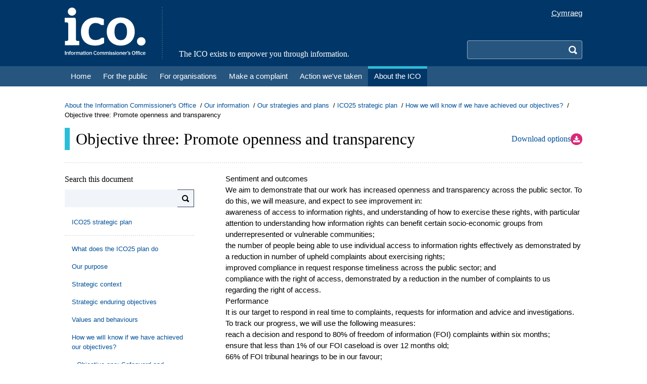

--- FILE ---
content_type: text/html; charset=utf-8
request_url: https://ico.org.uk/about-the-ico/our-information/our-strategies-and-plans/ico25-strategic-plan/how-we-will-know-if-we-have-achieved-our-objectives/3-promote-openness-and-transparency/
body_size: 7728
content:
<!doctype html>
<!--[if lte IE 8 ]><html lang="en" class="ie8"><![endif]-->
<!--[if lte IE 9 ]><html lang="en" class="ie9"><![endif]-->
<!--[if (gt IE 9)|!(IE)]><!-->
<html lang="en">
<head prefix="og: http://ogp.me/ns#">
    <meta charset="utf-8">
    <meta http-equiv="X-UA-Compatible" content="IE=edge">
    <meta name="viewport" content="initial-scale=1.0, width=device-width">
    <title>Objective three: Promote openness and transparency | ICO</title>
    

<meta name="DC.Subject" content="Objective three: Promote openness and transparency" />
<meta name="DC.Date" content="Thursday, February 06, 2025" />
<meta name="DC.Creator" content="" />
<meta name="DC.Publisher" content="ICO" />
<meta name="DC.Title" content="Objective three: Promote openness and transparency" />
<meta name="DC.PageID" content="3565" />

<meta property="og:title" content="Objective three: Promote openness and transparency" />
<meta property="og:type" content="website" />
<meta property="og:url" content="https://ico.org.uk/about-the-ico/our-information/our-strategies-and-plans/ico25-strategic-plan/how-we-will-know-if-we-have-achieved-our-objectives/3-promote-openness-and-transparency/" />
<meta property="og:description" content="" />
<meta property="og:image" content="" />

<meta name="twitter:title" content="Objective three: Promote openness and transparency" />
<meta name="twitter:description" content="" />


    

<meta name="robots" content="index" />

    <link rel="shortcut icon" type="image/x-icon" href="/media2/lhphq55z/favicon.ico" />
    <link rel="stylesheet" type="text/css" href="/css/site.css?v=oFweUzvFCfucIEYI3849qCnt4sShbnBt9Smly8ubaI4" />
    
</head>
<body id="top" class="bg-white min-h-screen ">
    

    <a class="flex items-center justify-center px-3 py-2 bg-secondary text-white text-xl sr-only focus:relative focus:w-full focus:h-fit" href="#main-content">
        <span class="font-serif text-serif-base pr-2">Skip to main content</span>
        <span class="icon icon-arrow-down"></span>
    </a>
    <header class="w-full fixed md:static z-10 md:z-auto print:hidden">
        <div class="bg-primary">
            <div class="lg:container px-4 py-3.5 md:flex">
                <div class="md:pr-8">
                    
    <a href="/">
            <div class="bg-left bg-contain bg-no-repeat h-8 w-20 inline-block md:hidden" style="background-image: url('/media2/qkcg1rdf/logo-small.svg?width=80&amp;height=32&amp;v=1db03b868bf60c0');"></div>
            <div class="bg-left bg-contain bg-no-repeat h-24 w-40 hidden md:inline-block" style="background-image: url('/media2/myukqaa2/ico-header-logo.svg?width=160&amp;height=96&amp;v=1db03b866f17e90');"></div>
        <span class="sr-only">Home</span>
    </a>

                </div>
                <div class="grow items-stretch hidden md:flex">
                    
    <div class="font-serif text-center md:text-left text-white text-serif-base md:flex items-end md:pl-8 border-secondary border-dotted md:border-l-2">
        <span>The ICO exists to empower you through information.</span>
    </div>

                </div>
                <div class="flex flex-col items-end md:pl-8">
                    



    <script type="application/json" id="language-settings">
        {"cookieDomain":"ico.org.uk","options":[{"text":"English","href":"https://ico.org.uk/about-the-ico/our-information/our-strategies-and-plans/ico25-strategic-plan/how-we-will-know-if-we-have-achieved-our-objectives/3-promote-openness-and-transparency/","icon":"icon-lang-en","value":"English"},{"text":"Cymraeg","href":"https://cy.ico.org.uk/about-the-ico/our-information/our-strategies-and-plans/ico25-strategic-plan/how-we-will-know-if-we-have-achieved-our-objectives/3-promote-openness-and-transparency/","icon":"icon-lang-cy","value":"Welsh"}]}
    </script>
    <div id="language-toggle"></div>

                    <div class="grow flex items-end">
                        


<button type="button" id="search-toggle" class="absolute rounded p-2 top-3 right-12 md:hidden hover:bg-secondary" aria-controls="search">
    <span id="search-icon" class="block icon icon-search text-white text-xl"></span>
    <span class="sr-only">Search</span>
</button>

<div id="search" class="motion-safe:transition-all motion-safe:duration-200 hidden md:block w-full sm:w-fit max-h-0 md:max-h-fit overflow-hidden md:overflow-auto">
    <form action="https://icosearch.ico.org.uk/s/search.html" method="GET" id="search-form" class="pt-3.5 md:pt-0">

                <input type="hidden" name="collection" value="ico~sp-search" />
                <input type="hidden" name="profile" value="_default" />

        <div class="flex">
            <label for="search-query" aria-hidden="false" class="sr-only">Search</label>
            <input type="search"
                   name="query"
                   id="search-query"
                   class="grow min-w-0 px-2 py-1 border-t border-b border-l border-r-0 border-white/50 focus:border-white focus:ring-0 rounded-l bg-secondary motion-safe:transition-colors hocus:bg-white text-white hocus:text-black sm:w-60 md:w-48" />
            <button type="submit" class="text-transparent bg-secondary rounded-r p-2 border-t border-b border-r border-white/50">
                <span class="block text-white text-xl icon icon-search"></span>
                <span class="sr-only">Search</span>
            </button>
        </div>
    </form>
</div>

                    </div>
                </div>
            </div>
        </div>
        <div class="bg-secondary">
            <div class="lg:container md:px-4">
                

    <button type="button" id="navbar-toggle" class="absolute rounded p-2 top-3 right-3 md:hidden hover:bg-secondary" aria-controls="navbar">
        <span class="block icon icon-menu text-white text-xl"></span>
        <span class="sr-only">Menu</span>
    </button>
    <nav id="navbar" class="bg-secondary motion-safe:transition-all motion-safe:duration-200 hidden md:block max-h-0 md:max-h-fit overflow-hidden md:overflow-auto">
        <ul class="border-primary border-dotted border-t-2 md:border-t-0 md:flex md:flex-wrap">
                    <li class="md:flex">
                        <a href="/"
                           class="relative flex justify-between items-center text-white text-serif-lg md:text-base whitespace-nowrap md:whitespace-normal pl-9 md:pl-3 pr-4 md:pr-3 py-2 md:py-1 font-serif md:font-sans before:absolute before:w-2.5 before:top-2 before:bottom-2 before:left-4 md:before:hidden md:border-y-5 md:border-transparent before:bg-theme-grey md:hover:border-t-theme-grey">
                            <span>Home</span>
                            <span class="icon icon-arrow-right text-xl md:hidden"></span>
                        </a>
                    </li>
                    <li class="md:flex">
                        <a href="/for-the-public/"
                           class="relative flex justify-between items-center text-white text-serif-lg md:text-base whitespace-nowrap md:whitespace-normal pl-9 md:pl-3 pr-4 md:pr-3 py-2 md:py-1 font-serif md:font-sans before:absolute before:w-2.5 before:top-2 before:bottom-2 before:left-4 md:before:hidden md:border-y-5 md:border-transparent before:bg-theme-green md:hover:border-t-theme-green">
                            <span>For the public</span>
                            <span class="icon icon-arrow-right text-xl md:hidden"></span>
                        </a>
                    </li>
                    <li class="md:flex">
                        <a href="/for-organisations/"
                           class="relative flex justify-between items-center text-white text-serif-lg md:text-base whitespace-nowrap md:whitespace-normal pl-9 md:pl-3 pr-4 md:pr-3 py-2 md:py-1 font-serif md:font-sans before:absolute before:w-2.5 before:top-2 before:bottom-2 before:left-4 md:before:hidden md:border-y-5 md:border-transparent before:bg-theme-yellow md:hover:border-t-theme-yellow">
                            <span>For organisations</span>
                            <span class="icon icon-arrow-right text-xl md:hidden"></span>
                        </a>
                    </li>
                    <li class="md:flex">
                        <a href="/make-a-complaint/"
                           class="relative flex justify-between items-center text-white text-serif-lg md:text-base whitespace-nowrap md:whitespace-normal pl-9 md:pl-3 pr-4 md:pr-3 py-2 md:py-1 font-serif md:font-sans before:absolute before:w-2.5 before:top-2 before:bottom-2 before:left-4 md:before:hidden md:border-y-5 md:border-transparent before:bg-theme-orange md:hover:border-t-theme-orange">
                            <span>Make a complaint</span>
                            <span class="icon icon-arrow-right text-xl md:hidden"></span>
                        </a>
                    </li>
                    <li class="md:flex">
                        <a href="/action-weve-taken/"
                           class="relative flex justify-between items-center text-white text-serif-lg md:text-base whitespace-nowrap md:whitespace-normal pl-9 md:pl-3 pr-4 md:pr-3 py-2 md:py-1 font-serif md:font-sans before:absolute before:w-2.5 before:top-2 before:bottom-2 before:left-4 md:before:hidden md:border-y-5 md:border-transparent before:bg-theme-red md:hover:border-t-theme-red">
                            <span>Action we&#x27;ve taken</span>
                            <span class="icon icon-arrow-right text-xl md:hidden"></span>
                        </a>
                    </li>
                    <li class="md:flex">
                        <a href="/about-the-ico/"
                           class="relative flex justify-between items-center text-white text-serif-lg md:text-base whitespace-nowrap md:whitespace-normal pl-9 md:pl-3 pr-4 md:pr-3 py-2 md:py-1 font-serif md:font-sans before:absolute before:w-2.5 before:top-2 before:bottom-2 before:left-4 md:before:hidden md:border-y-5 md:border-transparent before:bg-theme-blue md:hover:border-t-theme-blue bg-primary md:border-t-theme-blue">
                            <span>About the ICO</span>
                            <span class="icon icon-arrow-right text-xl md:hidden"></span>
                        </a>
                    </li>
        </ul>
    </nav>

            </div>
        </div>
    </header>
    <main id="main-content" class="pt-20 md:pt-0 md:mt-7 mb-3 md:mb-4">
            <div class="lg:container px-4 mb-4 print:hidden">
                
    <nav aria-label="breadcrumb">
        <ul class="flex flex-wrap text-sm gap-1">
                <li>
                        <span class="after:content-['/'] after:mx-1">
                            <a href="/about-the-ico/" class="my-[-0.5em] py-[0.5em] text-link hover:underline">About the Information Commissioner&#x27;s Office</a>
                        </span>
                </li>
                <li>
                        <span class="after:content-['/'] after:mx-1">
                            <a href="/about-the-ico/our-information/" class="my-[-0.5em] py-[0.5em] text-link hover:underline">Our information</a>
                        </span>
                </li>
                <li>
                        <span class="after:content-['/'] after:mx-1">
                            <a href="/about-the-ico/our-information/our-strategies-and-plans/" class="my-[-0.5em] py-[0.5em] text-link hover:underline">Our strategies and plans</a>
                        </span>
                </li>
                <li>
                        <span class="after:content-['/'] after:mx-1">
                            <a href="/about-the-ico/our-information/our-strategies-and-plans/ico25-strategic-plan/" class="my-[-0.5em] py-[0.5em] text-link hover:underline">ICO25 strategic plan</a>
                        </span>
                </li>
                <li>
                        <span class="after:content-['/'] after:mx-1">
                            <a href="/about-the-ico/our-information/our-strategies-and-plans/ico25-strategic-plan/how-we-will-know-if-we-have-achieved-our-objectives/" class="my-[-0.5em] py-[0.5em] text-link hover:underline">How we will know if we have achieved our objectives?</a>
                        </span>
                </li>
                <li>
                        <span class="my-[-0.5em] py-[0.5em]">Objective three: Promote openness and transparency</span>
                </li>
        </ul>
    </nav>

            </div>
        <div class="lg:container px-4">
                <div class="border-dotted border-b-2 border-neutral-200 pb-2 sm:pb-3.5 md:pb-6 mb-2 sm:mb-3.5 md:mb-5">
                    <div class="md:flex md:items-center md:justify-between md:gap-10">
                        <h1 class="py-0.5 font-serif leading-none sm:border-l-10 sm:pl-3 text-serif-2xl sm:text-serif-3xl border-theme-blue">Objective three: Promote openness and transparency</h1>
                            
<div class="mt-2 md:mt-0 print:hidden">
    <button type="button" id="download-toggle" class="flex items-center gap-3 group">
        <span>
            <span class="font-serif text-serif-base text-link whitespace-nowrap group-hover:underline group-hover:decoration-1 group-hover:underline-offset-4">Download options</span>
            <span class="sr-only">(Opens download panel)</span>
        </span>
        <i class="icon icon-download text-base text-white bg-pink-600 rounded-full p-1"></i>
    </button>
</div>

                    </div>
                        
<div class="bg-pink-600 mt-5 rounded-lg motion-safe:transition-all motion-safe:duration-200 overflow-hidden max-h-0 hidden" id="download-panel">
    <form method="post" action="/about-the-ico/our-information/our-strategies-and-plans/ico25-strategic-plan/how-we-will-know-if-we-have-achieved-our-objectives/3-promote-openness-and-transparency/" class="p-3 flex flex-col md:flex-row md:items-center md:justify-between gap-5">


            <div class="flex flex-col md:flex-row md:items-center gap-5 md:gap-10 text-white">
                    <fieldset class="flex items-center gap-5">
                        <legend class="contents font-bold font-serif text-serif-base">Pages</legend>
                        <ul class="flex gap-2">
                                <li>
                                    <input type="radio" id="download-Page-all" name="Page" value="all" class="hidden peer" checked="">
                                    <label for="download-Page-all" class="cursor-pointer rounded px-3 py-2 flex items-center gap-2 peer-checked:bg-pink-700">
                                        <i class="icon icon-book text-base md:text-lg"></i>
                                        <span class="text-sm md:text-base">All pages</span>
                                    </label>
                                </li>
                                <li>
                                    <input type="radio" id="download-Page-single" name="Page" value="single" class="hidden peer">
                                    <label for="download-Page-single" class="cursor-pointer rounded px-3 py-2 flex items-center gap-2 peer-checked:bg-pink-700">
                                        <i class="icon icon-file-blank text-base md:text-lg"></i>
                                        <span class="text-sm md:text-base">This page</span>
                                    </label>
                                </li>
                        </ul>
                    </fieldset>
                    <fieldset class="flex items-center gap-5">
                        <legend class="contents font-bold font-serif text-serif-base">Format</legend>
                        <ul class="flex gap-2">
                                <li>
                                    <input type="radio" id="download-format-pdf" name="format" value="pdf" class="hidden peer" checked="">
                                    <label for="download-format-pdf" class="cursor-pointer rounded px-3 py-2 flex items-center gap-2 peer-checked:bg-pink-700">
                                        <i class="icon icon-file-pdf text-base md:text-lg"></i>
                                        <span class="text-sm md:text-base">PDF</span>
                                    </label>
                                </li>
                        </ul>
                    </fieldset>
            </div>

        <div>
            <button class="btn btn-primary md:btn-lg icon-download" type="submit">
                Download
            </button>
        </div>

    </form>
</div>

                </div>
            

            
<div class="grid grid-cols-4">


<div class="col-span-4 md:hidden border-b-2 border-dotted border-neutral-200 flex justify-between pb-2 mb-4 cursor-pointer print:hidden" id="multipage-nav-toggle">
    <p class="text-sm text-primary justify-start">Contents</p>
    <div class="justify-end">
        <span class="icon icon-search text-primary" id="multipage-search-button"></span>
        <span class="icon icon-pointer-down text-primary"></span>
    </div>
</div>

<aside class="col-span-4 md:col-span-1 hidden md:block motion-safe:transition-all motion-safe:duration-200 overflow-hidden md:overflow-auto max-h-0 md:max-h-fit mb-6 md:mb-0" id="multipage-nav">
    <form id="multipage-search" class="mb-3" method="get">
        <label for="multipage-search-input" class="font-serif">Search this document</label>
        <div class="flex mt-2">
            <input type="search"
                   name="search"
                   value=""
                   class="w-full py-2 px-2 text-sm bg-slate-100 border-r-0"
                   id="multipage-search-input"/>
            <button type="submit"
                    title="Search"
                    aria-hidden="false"
                    aria-label="Search"
                    class="icon icon-search px-2 bg-slate-100 border border-solid border-l-0 border-slate-700">
            </button>
        </div>
    </form>
    <nav>
        
<ul>
    <li>
        <div class="mb-2 pb-2 border-b-2 border-dotted border-neutral-200">
            <a href="/about-the-ico/our-information/our-strategies-and-plans/ico25-strategic-plan/"
               class="pt-2 pr-2 pb-2 flex justify-between text-sm border-l-4 border-solid text-link border-transparent hover:border-neutral-200 hover:bg-neutral-100 pl-[10px]"
               data-id="3093">
                <span>ICO25 strategic plan</span>
            </a>
        </div>

<ul>
    <li>
        <div>
            <a href="/about-the-ico/our-information/our-strategies-and-plans/ico25-strategic-plan/what-does-the-ico25-plan-do/"
               class="pt-2 pr-2 pb-2 flex justify-between text-sm border-l-4 border-solid text-link border-transparent hover:border-neutral-200 hover:bg-neutral-100 pl-[10px]"
               data-id="3423">
                <span>What does the ICO25 plan do</span>
            </a>
        </div>
    </li>
</ul>

<ul>
    <li>
        <div>
            <a href="/about-the-ico/our-information/our-strategies-and-plans/ico25-strategic-plan/our-purpose/"
               class="pt-2 pr-2 pb-2 flex justify-between text-sm border-l-4 border-solid text-link border-transparent hover:border-neutral-200 hover:bg-neutral-100 pl-[10px]"
               data-id="3432">
                <span>Our purpose</span>
            </a>
        </div>
    </li>
</ul>

<ul>
    <li>
        <div>
            <a href="/about-the-ico/our-information/our-strategies-and-plans/ico25-strategic-plan/strategic-context/"
               class="pt-2 pr-2 pb-2 flex justify-between text-sm border-l-4 border-solid text-link border-transparent hover:border-neutral-200 hover:bg-neutral-100 pl-[10px]"
               data-id="3443">
                <span>Strategic context</span>
            </a>
        </div>
    </li>
</ul>

<ul>
    <li>
        <div>
            <a href="/about-the-ico/our-information/our-strategies-and-plans/ico25-strategic-plan/strategic-enduring-objectives/"
               class="pt-2 pr-2 pb-2 flex justify-between text-sm border-l-4 border-solid text-link border-transparent hover:border-neutral-200 hover:bg-neutral-100 pl-[10px]"
               data-id="3452">
                <span>Strategic enduring objectives</span>
            </a>
        </div>
    </li>
</ul>

<ul>
    <li>
        <div>
            <a href="/about-the-ico/our-information/our-strategies-and-plans/ico25-strategic-plan/values-and-behaviours/"
               class="pt-2 pr-2 pb-2 flex justify-between text-sm border-l-4 border-solid text-link border-transparent hover:border-neutral-200 hover:bg-neutral-100 pl-[10px]"
               data-id="3469">
                <span>Values and behaviours</span>
            </a>
        </div>
    </li>
</ul>

<ul>
    <li>
        <div>
            <a href="/about-the-ico/our-information/our-strategies-and-plans/ico25-strategic-plan/how-we-will-know-if-we-have-achieved-our-objectives/"
               class="pt-2 pr-2 pb-2 flex justify-between text-sm border-l-4 border-solid text-link border-transparent hover:border-neutral-200 hover:bg-neutral-100 pl-[10px]"
               data-id="3477">
                <span>How we will know if we have achieved our objectives?</span>
            </a>
        </div>

<ul>
    <li>
        <div>
            <a href="/about-the-ico/our-information/our-strategies-and-plans/ico25-strategic-plan/how-we-will-know-if-we-have-achieved-our-objectives/1-safeguard-and-empower-people/"
               class="pt-2 pr-2 pb-2 flex justify-between text-sm border-l-4 border-solid text-link border-transparent hover:border-neutral-200 hover:bg-neutral-100 pl-[20px]"
               data-id="3558">
                <span>Objective one: Safeguard and empower people</span>
            </a>
        </div>
    </li>
</ul>

<ul>
    <li>
        <div>
            <a href="/about-the-ico/our-information/our-strategies-and-plans/ico25-strategic-plan/how-we-will-know-if-we-have-achieved-our-objectives/2-empower-responsible-innovation-and-sustainable-economic-growth/"
               class="pt-2 pr-2 pb-2 flex justify-between text-sm border-l-4 border-solid text-link border-transparent hover:border-neutral-200 hover:bg-neutral-100 pl-[20px]"
               data-id="3561">
                <span>Objective two: Empower responsible innovation and sustainable economic growth</span>
            </a>
        </div>
    </li>
</ul>

<ul>
    <li>
        <div>
            <a href="/about-the-ico/our-information/our-strategies-and-plans/ico25-strategic-plan/how-we-will-know-if-we-have-achieved-our-objectives/3-promote-openness-and-transparency/"
               class="pt-2 pr-2 pb-2 flex justify-between text-sm border-l-4 border-solid bg-neutral-100 text-neutral-600 border-theme-blue pl-[20px]"
               data-id="3565">
                <span>Objective three: Promote openness and transparency</span>
            </a>
        </div>
    </li>
</ul>

<ul>
    <li>
        <div>
            <a href="/about-the-ico/our-information/our-strategies-and-plans/ico25-strategic-plan/how-we-will-know-if-we-have-achieved-our-objectives/4-continuously-develop-the-ico-s-culture-capacity-and-capability/"
               class="pt-2 pr-2 pb-2 flex justify-between text-sm border-l-4 border-solid text-link border-transparent hover:border-neutral-200 hover:bg-neutral-100 pl-[20px]"
               data-id="3567">
                <span>Objective four: Continuously develop the ICO&#x2019;s culture, capacity and capability.</span>
            </a>
        </div>
    </li>
</ul>
    </li>
</ul>

<ul>
    <li>
        <div>
            <a href="/about-the-ico/our-information/our-strategies-and-plans/ico25-strategic-plan/annual-action-plan-october-2022-october-2023/"
               class="pt-2 pr-2 pb-2 flex justify-between text-sm border-l-4 border-solid text-link border-transparent hover:border-neutral-200 hover:bg-neutral-100 pl-[10px]"
               data-id="3497">
                <span>Annual action plan: October 2022 &#x2013; October 2023</span>
            </a>
        </div>

<ul>
    <li>
        <div>
            <a href="/about-the-ico/our-information/our-strategies-and-plans/ico25-strategic-plan/annual-action-plan-october-2022-october-2023/safeguard-and-empower-the-public/"
               class="pt-2 pr-2 pb-2 flex justify-between text-sm border-l-4 border-solid text-link border-transparent hover:border-neutral-200 hover:bg-neutral-100 pl-[20px]"
               data-id="3559">
                <span>Safeguard and empower the public, particularly vulnerable groups</span>
            </a>
        </div>
    </li>
</ul>

<ul>
    <li>
        <div>
            <a href="/about-the-ico/our-information/our-strategies-and-plans/ico25-strategic-plan/annual-action-plan-october-2022-october-2023/empower-responsible-innovation-and-sustainable-economic-growth/"
               class="pt-2 pr-2 pb-2 flex justify-between text-sm border-l-4 border-solid text-link border-transparent hover:border-neutral-200 hover:bg-neutral-100 pl-[20px]"
               data-id="3562">
                <span>Empower responsible innovation and sustainable economic growth</span>
            </a>
        </div>
    </li>
</ul>

<ul>
    <li>
        <div>
            <a href="/about-the-ico/our-information/our-strategies-and-plans/ico25-strategic-plan/annual-action-plan-october-2022-october-2023/promote-openness-transparency-and-accountability/"
               class="pt-2 pr-2 pb-2 flex justify-between text-sm border-l-4 border-solid text-link border-transparent hover:border-neutral-200 hover:bg-neutral-100 pl-[20px]"
               data-id="3564">
                <span>Promote openness, transparency and accountability</span>
            </a>
        </div>
    </li>
</ul>

<ul>
    <li>
        <div>
            <a href="/about-the-ico/our-information/our-strategies-and-plans/ico25-strategic-plan/annual-action-plan-october-2022-october-2023/driven-by-our-values-continuously-develop-the-icos-culture-capability-and-capacity/"
               class="pt-2 pr-2 pb-2 flex justify-between text-sm border-l-4 border-solid text-link border-transparent hover:border-neutral-200 hover:bg-neutral-100 pl-[20px]"
               data-id="3570">
                <span>Driven by our values, continuously develop the ICO&#x27;s culture, capability and capacity</span>
            </a>
        </div>
    </li>
</ul>
    </li>
</ul>
    </li>
</ul>

    </nav>
</aside>
    <div class="col-span-4 md:col-span-3 md:pl-10">
            <div class="mb-10">
                
<div class="umb-block-grid"
     data-grid-columns="12;"
     style="--umb-block-grid--grid-columns: 12;">
    

<div class="umb-block-grid__layout-container">
        <div class="umb-block-grid__layout-item"
             data-content-element-type-alias="richTextBlock"
             data-content-element-type-key="d7ec1d8a-2a00-439e-95b4-9f3537f5ece4"
             data-element-udi="umb://element/6cee7c6c60014bde9b9d3f665b2abab5"
             data-col-span="12"
             data-row-span="1"
             style=" --umb-block-grid--item-column-span: 12; --umb-block-grid--item-row-span: 1; ">

<div class="rich-text">
    <div class="prose prose-sm md:prose-base prose-h2:font-serif sm:prose-h2:border-l-10 sm:prose-h2:pl-3 prose-h3:font-serif sm:prose-lead:border-l-10 sm:prose-lead:pl-3 prose-hr:my-4 prose-h2:border-theme-blue-light prose-lead:border-theme-blue-light prose-theme-blue">
        <h2>Sentiment and outcomes</h2><p>We aim to demonstrate that our work has increased openness and transparency across the public sector. To do this, we will measure, and expect to see improvement in:</p><ul>
<li>awareness of access to information rights, and understanding of how to exercise these rights, with particular attention to understanding how information rights can benefit certain socio-economic groups from underrepresented or vulnerable communities;</li>
<li>the number of people being able to use individual access to information rights effectively as demonstrated by a reduction in number of upheld complaints about exercising rights;</li>
<li>improved compliance in request response timeliness across the public sector; and</li>
<li>compliance with the right of access, demonstrated by a reduction in the number of complaints to us regarding the right of access.<em> </em></li>
</ul><h2>Performance</h2><p>It is our target to respond in real time to complaints, requests for information and advice and investigations. To track our progress, we will use the following measures: </p><ul>
<li>reach a decision and respond to 80% of freedom of information (FOI) complaints within six months;</li>
<li>ensure that less than 1% of our FOI caseload is over 12 months old;</li>
<li>66% of FOI tribunal hearings to be in our favour;</li>
<li>publish 100% of our FOI case outcomes; and</li>
<li>publish all recommendations made in our FOI complaints handling and audit work.</li>
</ul>
    </div>
</div>
        </div>
</div>

</div>

            </div>

        

    <nav class="print:hidden inline-flex flex-col items-start gap-5">

            <a href="/about-the-ico/our-information/our-strategies-and-plans/ico25-strategic-plan/how-we-will-know-if-we-have-achieved-our-objectives/2-empower-responsible-innovation-and-sustainable-economic-growth/" class="group text-primary">
                <div class="flex items-center">
                    <i class="icon icon-arrow-left text-4xl"></i>
                    <span class="pl-3 flex flex-col">
                        <span class="text-lg font-semibold">Previous</span>
                        <span class="text-sm underline underline-offset-4 decoration-dotted decoration-1 group-hover:decoration-solid">Objective two: Empower responsible innovation and sustainable economic growth</span>
                    </span>
                </div>
            </a>

            <a href="/about-the-ico/our-information/our-strategies-and-plans/ico25-strategic-plan/how-we-will-know-if-we-have-achieved-our-objectives/4-continuously-develop-the-ico-s-culture-capacity-and-capability/" class="group text-primary">
                <div class="flex items-center">
                    <i class="icon icon-arrow-right text-4xl"></i>
                    <span class="pl-3 flex flex-col">
                        <span class="text-lg font-semibold">Next</span>
                        <span class="text-sm underline underline-offset-4 decoration-dotted decoration-1 group-hover:decoration-solid">Objective four: Continuously develop the ICO&#x2019;s culture, capacity and capability.</span>
                    </span>
                </div>
            </a>

    </nav>

    </div>
</div>

        </div>
    </main>
    
<a href="#top"
   id="button-top"
   class="transition-opacity duration-500 flex items-center justify-center fixed right-4 bottom-4 z-10 rounded-full outline outline-white w-8 h-8 bg-primary opacity-0 hidden print:hidden">
    <span class="icon icon-arrow-up text-white"></span>
    <span class="sr-only">Back to top</span>
</a>

    <footer class="sticky top-[100vh] print:hidden">
        
<div class="lg:container px-4 border-t-2 border-dotted border-neutral-200 mt-6">
    <div class="py-3">
        <button type="button"
                class="flex items-center group"
                onClick="window.print()">
            <i class="icon icon-printer text-lg text-white rounded-full p-1 bg-neutral-400"></i>
            <span class="ml-2 text-sm text-link group-hover:underline">Print this page</span>
        </button>
    </div>
</div>

        <div class="bg-neutral-100">
            <div class="lg:container px-4">
                <div class="py-5 flex">
                    <div class="hidden md:block flex-auto">
                        
    <ul class="grid gap-4 grid-cols-4">
            <li>
                    <div class="mb-3">
                        <a href="/for-the-public/"
                           class="font-serif text-serif-base text-link py-[0.2em] inline-block hover:underline">For the public</a>
                    </div>
                    <ul class="text-sm text-neutral-600 -mt-1">
                            <li>
                                <a href="/for-the-public/official-information/"
                                   class="hover:underline min-h-[22px] mb-[5px] inline-block">Official information</a>
                            </li>
                            <li>
                                <a href="/for-the-public/nuisance-calls/"
                                   class="hover:underline min-h-[22px] mb-[5px] inline-block">Nuisance calls</a>
                            </li>
                    </ul>
            </li>
            <li>
                    <div class="mb-3">
                        <a href="/for-organisations/"
                           class="font-serif text-serif-base text-link py-[0.2em] inline-block hover:underline">For organisations</a>
                    </div>
                    <ul class="text-sm text-neutral-600 -mt-1">
                            <li>
                                <a href="/for-organisations/uk-gdpr-guidance-and-resources/"
                                   class="hover:underline min-h-[22px] mb-[5px] inline-block">UK GDPR guidance and resources</a>
                            </li>
                            <li>
                                <a href="/for-organisations/foi/"
                                   class="hover:underline min-h-[22px] mb-[5px] inline-block">Freedom of information</a>
                            </li>
                            <li>
                                <a href="/for-organisations/eir-and-access-to-information/"
                                   class="hover:underline min-h-[22px] mb-[5px] inline-block">EIR and access to information</a>
                            </li>
                            <li>
                                <a href="/for-organisations/direct-marketing-and-privacy-and-electronic-communications/"
                                   class="hover:underline min-h-[22px] mb-[5px] inline-block">Direct marketing</a>
                            </li>
                            <li>
                                <a href="/for-organisations/advice-and-services/"
                                   class="hover:underline min-h-[22px] mb-[5px] inline-block">Advice and services</a>
                            </li>
                    </ul>
            </li>
            <li>
                    <div class="mb-3">
                        <a href="/action-weve-taken/"
                           class="font-serif text-serif-base text-link py-[0.2em] inline-block hover:underline">Action we&#x27;ve taken</a>
                    </div>
                    <ul class="text-sm text-neutral-600 -mt-1">
                            <li>
                                <a href="/action-weve-taken/enforcement/"
                                   class="hover:underline min-h-[22px] mb-[5px] inline-block">Enforcement action</a>
                            </li>
                            <li>
                                <a href="/action-weve-taken/decision-notices/"
                                   class="hover:underline min-h-[22px] mb-[5px] inline-block">Decision notices</a>
                            </li>
                            <li>
                                <a href="/action-weve-taken/audits-and-overview-reports/"
                                   class="hover:underline min-h-[22px] mb-[5px] inline-block">Audits and overview reports</a>
                            </li>
                    </ul>
            </li>
            <li>
                    <div class="mb-3">
                        <a href="/about-the-ico/"
                           class="font-serif text-serif-base text-link py-[0.2em] inline-block hover:underline">About the ICO</a>
                    </div>
                    <ul class="text-sm text-neutral-600 -mt-1">
                            <li>
                                <a href="/about-the-ico/what-we-do/register-of-fee-payers/"
                                   class="hover:underline min-h-[22px] mb-[5px] inline-block">Download registration certificate</a>
                            </li>
                            <li>
                                <a href="/about-the-ico/who-we-are/"
                                   class="hover:underline min-h-[22px] mb-[5px] inline-block">Who we are</a>
                            </li>
                            <li>
                                <a href="/about-the-ico/what-we-do/"
                                   class="hover:underline min-h-[22px] mb-[5px] inline-block">What we do</a>
                            </li>
                            <li>
                                <a href="/about-the-ico/media-centre/"
                                   class="hover:underline min-h-[22px] mb-[5px] inline-block">Media centre</a>
                            </li>
                            <li>
                                <a href="/about-the-ico/jobs/"
                                   class="hover:underline min-h-[22px] mb-[5px] inline-block">Careers</a>
                            </li>
                            <li>
                                <a href="/about-the-ico/modern-slavery-statement/"
                                   class="hover:underline min-h-[22px] mb-[5px] inline-block">Modern Slavery Statement</a>
                            </li>
                    </ul>
            </li>
    </ul>

                    </div>
                    <div class="hidden md:block flex-auto mx-8 border-l-2 border-dotted border-neutral-400">
                    </div>
                    <div class="flex-auto">
                        
        <div class="font-serif text-serif-base text-link mb-3">Follow us</div>
    <ul class="flex flex-col sm:flex-row md:flex-col sm:flex-wrap sm:gap-x-4 gap-y-2 text-sm text-neutral-600">

                <li class="sm:flex-auto md:flex-none">

                    <a class="flex items-center hover:underline"
                       href="https://x.com/iconews"
                       target="_blank">

                            <img class="rounded-full mr-2" src="/media2/3e3molj2/x-logo-1.svg?width=24&amp;height=24&amp;v=1db7d782a8d9170" width="24" height="24" alt="Icon for the X @ICONews social link" />

                        <span>X @ICONews</span>

                    </a>
                </li>
                <li class="sm:flex-auto md:flex-none">

                    <a class="flex items-center hover:underline"
                       href="http://www.youtube.com/user/icocomms"
                       target="_blank">

                            <img class="rounded-full mr-2" src="/media2/z3vdkkxj/youtube.svg?width=24&amp;height=24&amp;v=1db042ab32beee0" width="24" height="24" alt="Icon for the YouTube social link" />

                        <span>YouTube</span>

                    </a>
                </li>
                <li class="sm:flex-auto md:flex-none">

                    <a class="flex items-center hover:underline"
                       href="http://linkedin.com/company/information-commissioner&#x27;s-office"
                       target="_blank">

                            <img class="rounded-full mr-2" src="/media2/cgdpvn4n/linkedin.svg?width=24&amp;height=24&amp;v=1db042ab2dda7d0" width="24" height="24" alt="Icon for the LinkedIn social link" />

                        <span>LinkedIn</span>

                    </a>
                </li>
                <li class="sm:flex-auto md:flex-none">

                    <a class="flex items-center hover:underline"
                       href="http://facebook.com/ICOnews"
                       target="_blank">

                            <img class="rounded-full mr-2" src="/media2/g2nhkyjv/facebook.svg?width=24&amp;height=24&amp;v=1db03b86b4b62d0" width="24" height="24" alt="Icon for the Facebook social link" />

                        <span>Facebook</span>

                    </a>
                </li>
                <li class="sm:flex-auto md:flex-none">

                    <a class="flex items-center hover:underline"
                       href="/about-the-ico/media-centre/e-newsletter/">

                            <img class="rounded-full mr-2" src="/media2/thzeryz5/envelope.svg?width=24&amp;height=24&amp;v=1db03b86a1d4310" width="24" height="24" alt="Icon for the Subscribe to our e-newsletter social link" />

                        <span>Subscribe to our e-newsletter</span>

                    </a>
                </li>

    </ul>

                    </div>
                </div>
            </div>
        </div>
        <div class="bg-secondary">
            <div class="lg:container px-4">
                <div class="py-3 md:hidden">
                    
    <div class="font-serif text-center md:text-left text-white text-serif-base md:flex items-end md:pl-8 border-secondary border-dotted md:border-l-2">
        <span>The ICO exists to empower you through information.</span>
    </div>

                </div>
            </div>
        </div>
        <div class="bg-primary">
            <div class="lg:container px-4">
                <div class="pt-2">
                    
    <ul class="-mx-3 flex flex-wrap text-white text-sm md:text-base">
                <li class="mx-3 my-1">
                    <a href="/global/contact-us/"
                       class="hover:underline">Contact us</a>
                </li>
                <li class="mx-3 my-1">
                    <a href="/global/privacy-notice/"
                       class="hover:underline">Privacy notice</a>
                </li>
                <li class="mx-3 my-1">
                    <a href="/global/cookies/"
                       class="hover:underline">Cookies</a>
                </li>
                <li class="mx-3 my-1">
                    <a href="/global/accessibility/"
                       class="hover:underline">Accessibility</a>
                </li>
                <li class="mx-3 my-1">
                    <a href="/about-the-ico/who-we-are/wales-office/"
                       class="hover:underline">Cymraeg</a>
                </li>
                <li class="mx-3 my-1">
                    <a href="/global/request-publications/"
                       class="hover:underline">Publications</a>
                </li>
                <li class="mx-3 my-1">
                    <a href="/global/disclaimer/"
                       class="hover:underline">Disclaimer</a>
                </li>
                <li class="mx-3 my-1">
                    <a href="/global/copyright-and-re-use-of-materials/"
                       class="hover:underline">&#xA9; Copyright</a>
                </li>
    </ul>

                </div>
                <div class="py-5">
                        <div class="md:flex md:items-center">

            <div class="pr-4 mb-2 md:mb-0">
                <img class="w-10" src="/media2/r34b3hma/ogl.png?width=40&amp;height=16&amp;v=1dc6f3b2af11af0" width="40" height="16" alt="OGL logo" />
            </div>
        
        <div class="prose prose-sm prose-white">
            <p>All text content is available under the <a href="http://www.nationalarchives.gov.uk/doc/open-government-licence/version/3/">Open Government Licence v3.0</a>, except where otherwise stated.</p>
        </div>
    </div>

                </div>
            </div>
        </div>
    </footer>
    
    <script type="text/javascript" src="https://cc.cdn.civiccomputing.com/9/cookieControl-9.9.min.js"></script>
    <script type="application/json" id="cookie-settings">
        {"apiKey":"dbf86e044f3ab8c4df852af5c7c6ceb2dd7678dd","necessaryCookies":[".AspNetCore.Antiforgery.*","banner.*","language"],"statement":{"description":"For more detailed information, see our","name":"Cookies page","url":"/global/cookies/","updated":"17/12/2024"},"text":{"title":"Cookies on the ICO website","intro":"We use some essential cookies to make this site work. We\u0027d like to set analytics cookies to understand how you use this site. We may use services from Vimeo and YouTube that may also use cookies.","acceptSettings":"Accept non-essential cookies","rejectSettings":"Reject non-essential cookies","necessaryTitle":"Essential cookies","necessaryDescription":"These cookies are necessary for core functionality, such as security and network management. They always need to be on.","closeLabel":"Save and close","cornerButton":"Cookie options","on":"On","off":"Off"},"optionalCookies":[{"name":"analytics","label":"Analytics cookies","description":"We use Silktide to measure how you use the ICO website. These cookies collect information about how you got to the site, the pages you visit and how long you spend on each page, and what you click on."},{"name":"videoPlayer","label":"Video player cookies","description":"Some pages of the ICO website include videos hosted on Vimeo and YouTube. If you enable this setting, this may result in the video sharing platform collecting information about your viewing for analytics and advertising purposes. If you don\u2019t enable this setting, the pages will include external links instead."}]}
    </script>

    
<script type="text/plain" id="silktide-settings">12d0c703744ea255b679f823daf1645f</script>
    <script type="text/javascript" src="/js/index.js?v=u6FszmN-e_zzBMGG0FUgTzMcTJFCmVnYc2qa3drufkk"></script>
    
    

    
    
</body>
</html>


--- FILE ---
content_type: image/svg+xml
request_url: https://ico.org.uk/media2/3e3molj2/x-logo-1.svg?width=24&height=24&v=1db7d782a8d9170
body_size: -115
content:
<?xml version="1.0" encoding="UTF-8"?><svg id="Layer_1" xmlns="http://www.w3.org/2000/svg" width="352" height="352" viewBox="0 0 352 352"><defs><style>.cls-1{fill:#fff;}</style></defs><rect id="canvas_background" width="352" height="352"/><path class="cls-1" d="M192.04,162.8l62.78-72.98h-14.88l-54.51,63.36-43.54-63.36h-50.22l65.84,95.82-65.84,76.53h14.88l57.57-66.92,45.98,66.92h50.22l-68.28-99.37h0ZM171.67,186.49l-6.67-9.54-53.08-75.92h22.85l42.83,61.27,6.67,9.54,55.68,79.64h-22.85l-45.44-64.99h0Z"/></svg>

--- FILE ---
content_type: image/svg+xml
request_url: https://ico.org.uk/media2/cgdpvn4n/linkedin.svg?width=24&height=24&v=1db042ab2dda7d0
body_size: 203
content:
<svg width="349.99999999999994" height="349.99999999999994" xmlns="http://www.w3.org/2000/svg">
 <!--! Font Awesome Pro 6.4.0 by @fontawesome - https://fontawesome.com License - https://fontawesome.com/license (Commercial License) Copyright 2023 Fonticons, Inc. -->

 <g>
  <title>background</title>
  <rect x="-1" y="-1" width="352" height="352" id="canvas_background" fill="#0074b1"/>
 </g>
 <g>
  <title>Layer 1</title>
  <path stroke="null" d="m123.093272,268.977076l-38.967796,0l0,-125.487378l38.967796,0l0,125.487378zm-19.504872,-142.605011c-12.460632,0 -22.567589,-10.320926 -22.567589,-22.781557a22.567589,22.567589 0 0 1 45.135178,0c0,12.460632 -10.111153,22.781557 -22.567589,22.781557zm165.348816,142.605011l-38.883884,0l0,-61.08647c0,-14.558382 -0.293685,-33.228351 -20.260066,-33.228351c-20.260066,0 -23.364731,15.817033 -23.364731,32.17948l0,62.135341l-38.92584,0l0,-125.487378l37.373504,0l0,17.117633l0.545414,0c5.202423,-9.859424 17.910587,-20.264262 36.870046,-20.264262c39.437689,0 46.687514,25.970142 46.687514,59.701951l0,68.932049l-0.041956,0l0,0.000007z" id="svg_1" fill="#ffffff"/>
 </g>
</svg>